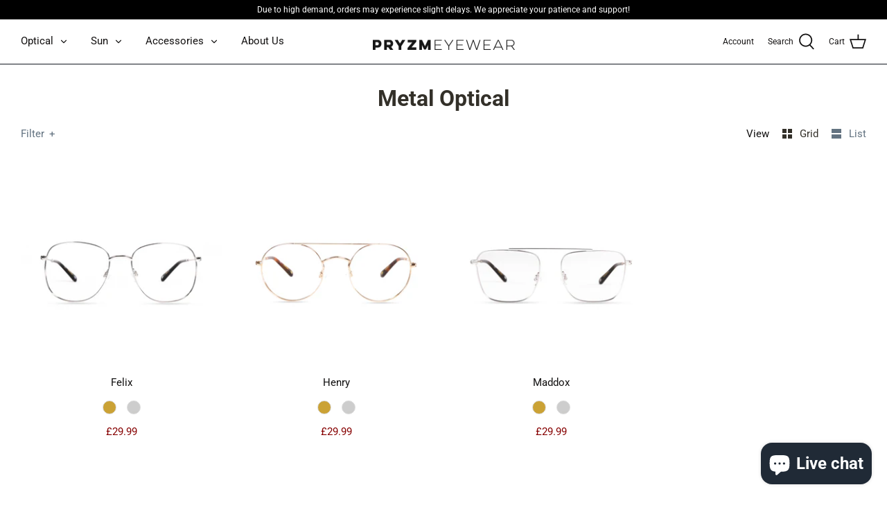

--- FILE ---
content_type: text/css
request_url: https://www.pryzmeyewear.com/cdn/shop/t/25/assets/custom-fields.css?v=60868021630413040641679682806
body_size: -236
content:
.custom-fields-widgets-wrapper{margin-top:2rem}.custom-fields-widgets-wrapper>div{margin-bottom:2rem}.custom-fields-widgets-wrapper>div:last-child{margin-bottom:0}.custom-fields-wrapper>[class*=cf-widget-]{margin-bottom:2rem}.custom-fields-section{margin-top:6rem}.custom-fields-section .custom-field,.custom-fields-section .cf-widget-items-wrapper{margin:auto;padding-left:22px;padding-right:22px;max-width:1200px}.custom-fields-section .custom-fields-section__item>div{margin-bottom:8rem}@media screen and (min-width: 749px){.custom-fields-section .custom-field,.custom-fields-section .cf-widget-items-wrapper{padding-left:55px;padding-right:55px}}.cf-widget__image-next-to-text .cf-widget-item{margin-bottom:2rem}.cf-widget__image-next-to-text .cf-widget-item:last-child{margin-bottom:0}.cf-widget__image-next-to-text .inner{display:flex;align-items:center;justify-content:center;flex-direction:column;max-width:1200px;margin:auto;text-align:left}.cf-widget__image-next-to-text .cf-widget-field__title{font-size:1.35rem;font-weight:700}.cf-widget__image-next-to-text .cf-column{width:100%}.cf-widget__image-next-to-text .cf-column:first-child{margin-bottom:1rem}.cf-widget__image-next-to-text .cf-column-inner{max-width:400px}.cf-widget__image-next-to-text .cf-widget-field{margin-bottom:1.5rem;text-align:left}.cf-widget__image-next-to-text .cf-widget-field:last-child{margin-bottom:0}.cf-widget__image-next-to-text img{display:block}@media screen and (min-width: 749px){.cf-widget__image-next-to-text .cf-widget-field__title{font-size:2.15rem;line-height:2.5rem}.cf-widget__image-next-to-text .inner{flex-direction:row}.cf-widget__image-next-to-text .cf-column:first-child{min-width:200px;margin-bottom:0;max-width:380px}.cf-widget__image-next-to-text .cf-column:last-child{padding-left:3rem}.cf-widget__image-next-to-text .cf-widget-item.cf-right-aligned--1 .cf-column-inner{float:right}.cf-widget__image-next-to-text .cf-widget-item.cf-right-aligned--1 .cf-column:last-child{padding-left:0;padding-right:3rem}.cf-widget__image-next-to-text .cf-widget-item.cf-right-aligned--1 .inner{flex-direction:row-reverse}}
/*# sourceMappingURL=/cdn/shop/t/25/assets/custom-fields.css.map?v=60868021630413040641679682806 */
